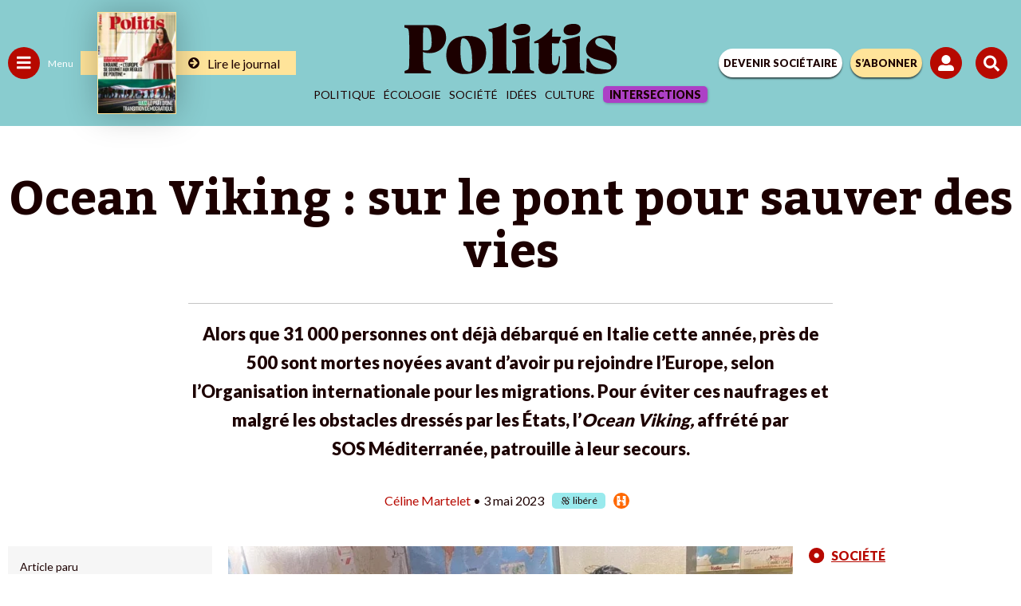

--- FILE ---
content_type: text/html; charset=UTF-8
request_url: https://www.politis.fr/wp-admin/admin-ajax.php
body_size: -117
content:
{"post_id":231063,"counted":false,"storage":[],"type":"post"}

--- FILE ---
content_type: text/html; charset=utf-8
request_url: https://www.google.com/recaptcha/api2/anchor?ar=1&k=6Lc29UojAAAAAKf_vWv63DWdQ_eEsA1ZkZ_Jn-oo&co=aHR0cHM6Ly93d3cucG9saXRpcy5mcjo0NDM.&hl=en&v=PoyoqOPhxBO7pBk68S4YbpHZ&size=invisible&anchor-ms=20000&execute-ms=30000&cb=u5aum6bet3lm
body_size: 49718
content:
<!DOCTYPE HTML><html dir="ltr" lang="en"><head><meta http-equiv="Content-Type" content="text/html; charset=UTF-8">
<meta http-equiv="X-UA-Compatible" content="IE=edge">
<title>reCAPTCHA</title>
<style type="text/css">
/* cyrillic-ext */
@font-face {
  font-family: 'Roboto';
  font-style: normal;
  font-weight: 400;
  font-stretch: 100%;
  src: url(//fonts.gstatic.com/s/roboto/v48/KFO7CnqEu92Fr1ME7kSn66aGLdTylUAMa3GUBHMdazTgWw.woff2) format('woff2');
  unicode-range: U+0460-052F, U+1C80-1C8A, U+20B4, U+2DE0-2DFF, U+A640-A69F, U+FE2E-FE2F;
}
/* cyrillic */
@font-face {
  font-family: 'Roboto';
  font-style: normal;
  font-weight: 400;
  font-stretch: 100%;
  src: url(//fonts.gstatic.com/s/roboto/v48/KFO7CnqEu92Fr1ME7kSn66aGLdTylUAMa3iUBHMdazTgWw.woff2) format('woff2');
  unicode-range: U+0301, U+0400-045F, U+0490-0491, U+04B0-04B1, U+2116;
}
/* greek-ext */
@font-face {
  font-family: 'Roboto';
  font-style: normal;
  font-weight: 400;
  font-stretch: 100%;
  src: url(//fonts.gstatic.com/s/roboto/v48/KFO7CnqEu92Fr1ME7kSn66aGLdTylUAMa3CUBHMdazTgWw.woff2) format('woff2');
  unicode-range: U+1F00-1FFF;
}
/* greek */
@font-face {
  font-family: 'Roboto';
  font-style: normal;
  font-weight: 400;
  font-stretch: 100%;
  src: url(//fonts.gstatic.com/s/roboto/v48/KFO7CnqEu92Fr1ME7kSn66aGLdTylUAMa3-UBHMdazTgWw.woff2) format('woff2');
  unicode-range: U+0370-0377, U+037A-037F, U+0384-038A, U+038C, U+038E-03A1, U+03A3-03FF;
}
/* math */
@font-face {
  font-family: 'Roboto';
  font-style: normal;
  font-weight: 400;
  font-stretch: 100%;
  src: url(//fonts.gstatic.com/s/roboto/v48/KFO7CnqEu92Fr1ME7kSn66aGLdTylUAMawCUBHMdazTgWw.woff2) format('woff2');
  unicode-range: U+0302-0303, U+0305, U+0307-0308, U+0310, U+0312, U+0315, U+031A, U+0326-0327, U+032C, U+032F-0330, U+0332-0333, U+0338, U+033A, U+0346, U+034D, U+0391-03A1, U+03A3-03A9, U+03B1-03C9, U+03D1, U+03D5-03D6, U+03F0-03F1, U+03F4-03F5, U+2016-2017, U+2034-2038, U+203C, U+2040, U+2043, U+2047, U+2050, U+2057, U+205F, U+2070-2071, U+2074-208E, U+2090-209C, U+20D0-20DC, U+20E1, U+20E5-20EF, U+2100-2112, U+2114-2115, U+2117-2121, U+2123-214F, U+2190, U+2192, U+2194-21AE, U+21B0-21E5, U+21F1-21F2, U+21F4-2211, U+2213-2214, U+2216-22FF, U+2308-230B, U+2310, U+2319, U+231C-2321, U+2336-237A, U+237C, U+2395, U+239B-23B7, U+23D0, U+23DC-23E1, U+2474-2475, U+25AF, U+25B3, U+25B7, U+25BD, U+25C1, U+25CA, U+25CC, U+25FB, U+266D-266F, U+27C0-27FF, U+2900-2AFF, U+2B0E-2B11, U+2B30-2B4C, U+2BFE, U+3030, U+FF5B, U+FF5D, U+1D400-1D7FF, U+1EE00-1EEFF;
}
/* symbols */
@font-face {
  font-family: 'Roboto';
  font-style: normal;
  font-weight: 400;
  font-stretch: 100%;
  src: url(//fonts.gstatic.com/s/roboto/v48/KFO7CnqEu92Fr1ME7kSn66aGLdTylUAMaxKUBHMdazTgWw.woff2) format('woff2');
  unicode-range: U+0001-000C, U+000E-001F, U+007F-009F, U+20DD-20E0, U+20E2-20E4, U+2150-218F, U+2190, U+2192, U+2194-2199, U+21AF, U+21E6-21F0, U+21F3, U+2218-2219, U+2299, U+22C4-22C6, U+2300-243F, U+2440-244A, U+2460-24FF, U+25A0-27BF, U+2800-28FF, U+2921-2922, U+2981, U+29BF, U+29EB, U+2B00-2BFF, U+4DC0-4DFF, U+FFF9-FFFB, U+10140-1018E, U+10190-1019C, U+101A0, U+101D0-101FD, U+102E0-102FB, U+10E60-10E7E, U+1D2C0-1D2D3, U+1D2E0-1D37F, U+1F000-1F0FF, U+1F100-1F1AD, U+1F1E6-1F1FF, U+1F30D-1F30F, U+1F315, U+1F31C, U+1F31E, U+1F320-1F32C, U+1F336, U+1F378, U+1F37D, U+1F382, U+1F393-1F39F, U+1F3A7-1F3A8, U+1F3AC-1F3AF, U+1F3C2, U+1F3C4-1F3C6, U+1F3CA-1F3CE, U+1F3D4-1F3E0, U+1F3ED, U+1F3F1-1F3F3, U+1F3F5-1F3F7, U+1F408, U+1F415, U+1F41F, U+1F426, U+1F43F, U+1F441-1F442, U+1F444, U+1F446-1F449, U+1F44C-1F44E, U+1F453, U+1F46A, U+1F47D, U+1F4A3, U+1F4B0, U+1F4B3, U+1F4B9, U+1F4BB, U+1F4BF, U+1F4C8-1F4CB, U+1F4D6, U+1F4DA, U+1F4DF, U+1F4E3-1F4E6, U+1F4EA-1F4ED, U+1F4F7, U+1F4F9-1F4FB, U+1F4FD-1F4FE, U+1F503, U+1F507-1F50B, U+1F50D, U+1F512-1F513, U+1F53E-1F54A, U+1F54F-1F5FA, U+1F610, U+1F650-1F67F, U+1F687, U+1F68D, U+1F691, U+1F694, U+1F698, U+1F6AD, U+1F6B2, U+1F6B9-1F6BA, U+1F6BC, U+1F6C6-1F6CF, U+1F6D3-1F6D7, U+1F6E0-1F6EA, U+1F6F0-1F6F3, U+1F6F7-1F6FC, U+1F700-1F7FF, U+1F800-1F80B, U+1F810-1F847, U+1F850-1F859, U+1F860-1F887, U+1F890-1F8AD, U+1F8B0-1F8BB, U+1F8C0-1F8C1, U+1F900-1F90B, U+1F93B, U+1F946, U+1F984, U+1F996, U+1F9E9, U+1FA00-1FA6F, U+1FA70-1FA7C, U+1FA80-1FA89, U+1FA8F-1FAC6, U+1FACE-1FADC, U+1FADF-1FAE9, U+1FAF0-1FAF8, U+1FB00-1FBFF;
}
/* vietnamese */
@font-face {
  font-family: 'Roboto';
  font-style: normal;
  font-weight: 400;
  font-stretch: 100%;
  src: url(//fonts.gstatic.com/s/roboto/v48/KFO7CnqEu92Fr1ME7kSn66aGLdTylUAMa3OUBHMdazTgWw.woff2) format('woff2');
  unicode-range: U+0102-0103, U+0110-0111, U+0128-0129, U+0168-0169, U+01A0-01A1, U+01AF-01B0, U+0300-0301, U+0303-0304, U+0308-0309, U+0323, U+0329, U+1EA0-1EF9, U+20AB;
}
/* latin-ext */
@font-face {
  font-family: 'Roboto';
  font-style: normal;
  font-weight: 400;
  font-stretch: 100%;
  src: url(//fonts.gstatic.com/s/roboto/v48/KFO7CnqEu92Fr1ME7kSn66aGLdTylUAMa3KUBHMdazTgWw.woff2) format('woff2');
  unicode-range: U+0100-02BA, U+02BD-02C5, U+02C7-02CC, U+02CE-02D7, U+02DD-02FF, U+0304, U+0308, U+0329, U+1D00-1DBF, U+1E00-1E9F, U+1EF2-1EFF, U+2020, U+20A0-20AB, U+20AD-20C0, U+2113, U+2C60-2C7F, U+A720-A7FF;
}
/* latin */
@font-face {
  font-family: 'Roboto';
  font-style: normal;
  font-weight: 400;
  font-stretch: 100%;
  src: url(//fonts.gstatic.com/s/roboto/v48/KFO7CnqEu92Fr1ME7kSn66aGLdTylUAMa3yUBHMdazQ.woff2) format('woff2');
  unicode-range: U+0000-00FF, U+0131, U+0152-0153, U+02BB-02BC, U+02C6, U+02DA, U+02DC, U+0304, U+0308, U+0329, U+2000-206F, U+20AC, U+2122, U+2191, U+2193, U+2212, U+2215, U+FEFF, U+FFFD;
}
/* cyrillic-ext */
@font-face {
  font-family: 'Roboto';
  font-style: normal;
  font-weight: 500;
  font-stretch: 100%;
  src: url(//fonts.gstatic.com/s/roboto/v48/KFO7CnqEu92Fr1ME7kSn66aGLdTylUAMa3GUBHMdazTgWw.woff2) format('woff2');
  unicode-range: U+0460-052F, U+1C80-1C8A, U+20B4, U+2DE0-2DFF, U+A640-A69F, U+FE2E-FE2F;
}
/* cyrillic */
@font-face {
  font-family: 'Roboto';
  font-style: normal;
  font-weight: 500;
  font-stretch: 100%;
  src: url(//fonts.gstatic.com/s/roboto/v48/KFO7CnqEu92Fr1ME7kSn66aGLdTylUAMa3iUBHMdazTgWw.woff2) format('woff2');
  unicode-range: U+0301, U+0400-045F, U+0490-0491, U+04B0-04B1, U+2116;
}
/* greek-ext */
@font-face {
  font-family: 'Roboto';
  font-style: normal;
  font-weight: 500;
  font-stretch: 100%;
  src: url(//fonts.gstatic.com/s/roboto/v48/KFO7CnqEu92Fr1ME7kSn66aGLdTylUAMa3CUBHMdazTgWw.woff2) format('woff2');
  unicode-range: U+1F00-1FFF;
}
/* greek */
@font-face {
  font-family: 'Roboto';
  font-style: normal;
  font-weight: 500;
  font-stretch: 100%;
  src: url(//fonts.gstatic.com/s/roboto/v48/KFO7CnqEu92Fr1ME7kSn66aGLdTylUAMa3-UBHMdazTgWw.woff2) format('woff2');
  unicode-range: U+0370-0377, U+037A-037F, U+0384-038A, U+038C, U+038E-03A1, U+03A3-03FF;
}
/* math */
@font-face {
  font-family: 'Roboto';
  font-style: normal;
  font-weight: 500;
  font-stretch: 100%;
  src: url(//fonts.gstatic.com/s/roboto/v48/KFO7CnqEu92Fr1ME7kSn66aGLdTylUAMawCUBHMdazTgWw.woff2) format('woff2');
  unicode-range: U+0302-0303, U+0305, U+0307-0308, U+0310, U+0312, U+0315, U+031A, U+0326-0327, U+032C, U+032F-0330, U+0332-0333, U+0338, U+033A, U+0346, U+034D, U+0391-03A1, U+03A3-03A9, U+03B1-03C9, U+03D1, U+03D5-03D6, U+03F0-03F1, U+03F4-03F5, U+2016-2017, U+2034-2038, U+203C, U+2040, U+2043, U+2047, U+2050, U+2057, U+205F, U+2070-2071, U+2074-208E, U+2090-209C, U+20D0-20DC, U+20E1, U+20E5-20EF, U+2100-2112, U+2114-2115, U+2117-2121, U+2123-214F, U+2190, U+2192, U+2194-21AE, U+21B0-21E5, U+21F1-21F2, U+21F4-2211, U+2213-2214, U+2216-22FF, U+2308-230B, U+2310, U+2319, U+231C-2321, U+2336-237A, U+237C, U+2395, U+239B-23B7, U+23D0, U+23DC-23E1, U+2474-2475, U+25AF, U+25B3, U+25B7, U+25BD, U+25C1, U+25CA, U+25CC, U+25FB, U+266D-266F, U+27C0-27FF, U+2900-2AFF, U+2B0E-2B11, U+2B30-2B4C, U+2BFE, U+3030, U+FF5B, U+FF5D, U+1D400-1D7FF, U+1EE00-1EEFF;
}
/* symbols */
@font-face {
  font-family: 'Roboto';
  font-style: normal;
  font-weight: 500;
  font-stretch: 100%;
  src: url(//fonts.gstatic.com/s/roboto/v48/KFO7CnqEu92Fr1ME7kSn66aGLdTylUAMaxKUBHMdazTgWw.woff2) format('woff2');
  unicode-range: U+0001-000C, U+000E-001F, U+007F-009F, U+20DD-20E0, U+20E2-20E4, U+2150-218F, U+2190, U+2192, U+2194-2199, U+21AF, U+21E6-21F0, U+21F3, U+2218-2219, U+2299, U+22C4-22C6, U+2300-243F, U+2440-244A, U+2460-24FF, U+25A0-27BF, U+2800-28FF, U+2921-2922, U+2981, U+29BF, U+29EB, U+2B00-2BFF, U+4DC0-4DFF, U+FFF9-FFFB, U+10140-1018E, U+10190-1019C, U+101A0, U+101D0-101FD, U+102E0-102FB, U+10E60-10E7E, U+1D2C0-1D2D3, U+1D2E0-1D37F, U+1F000-1F0FF, U+1F100-1F1AD, U+1F1E6-1F1FF, U+1F30D-1F30F, U+1F315, U+1F31C, U+1F31E, U+1F320-1F32C, U+1F336, U+1F378, U+1F37D, U+1F382, U+1F393-1F39F, U+1F3A7-1F3A8, U+1F3AC-1F3AF, U+1F3C2, U+1F3C4-1F3C6, U+1F3CA-1F3CE, U+1F3D4-1F3E0, U+1F3ED, U+1F3F1-1F3F3, U+1F3F5-1F3F7, U+1F408, U+1F415, U+1F41F, U+1F426, U+1F43F, U+1F441-1F442, U+1F444, U+1F446-1F449, U+1F44C-1F44E, U+1F453, U+1F46A, U+1F47D, U+1F4A3, U+1F4B0, U+1F4B3, U+1F4B9, U+1F4BB, U+1F4BF, U+1F4C8-1F4CB, U+1F4D6, U+1F4DA, U+1F4DF, U+1F4E3-1F4E6, U+1F4EA-1F4ED, U+1F4F7, U+1F4F9-1F4FB, U+1F4FD-1F4FE, U+1F503, U+1F507-1F50B, U+1F50D, U+1F512-1F513, U+1F53E-1F54A, U+1F54F-1F5FA, U+1F610, U+1F650-1F67F, U+1F687, U+1F68D, U+1F691, U+1F694, U+1F698, U+1F6AD, U+1F6B2, U+1F6B9-1F6BA, U+1F6BC, U+1F6C6-1F6CF, U+1F6D3-1F6D7, U+1F6E0-1F6EA, U+1F6F0-1F6F3, U+1F6F7-1F6FC, U+1F700-1F7FF, U+1F800-1F80B, U+1F810-1F847, U+1F850-1F859, U+1F860-1F887, U+1F890-1F8AD, U+1F8B0-1F8BB, U+1F8C0-1F8C1, U+1F900-1F90B, U+1F93B, U+1F946, U+1F984, U+1F996, U+1F9E9, U+1FA00-1FA6F, U+1FA70-1FA7C, U+1FA80-1FA89, U+1FA8F-1FAC6, U+1FACE-1FADC, U+1FADF-1FAE9, U+1FAF0-1FAF8, U+1FB00-1FBFF;
}
/* vietnamese */
@font-face {
  font-family: 'Roboto';
  font-style: normal;
  font-weight: 500;
  font-stretch: 100%;
  src: url(//fonts.gstatic.com/s/roboto/v48/KFO7CnqEu92Fr1ME7kSn66aGLdTylUAMa3OUBHMdazTgWw.woff2) format('woff2');
  unicode-range: U+0102-0103, U+0110-0111, U+0128-0129, U+0168-0169, U+01A0-01A1, U+01AF-01B0, U+0300-0301, U+0303-0304, U+0308-0309, U+0323, U+0329, U+1EA0-1EF9, U+20AB;
}
/* latin-ext */
@font-face {
  font-family: 'Roboto';
  font-style: normal;
  font-weight: 500;
  font-stretch: 100%;
  src: url(//fonts.gstatic.com/s/roboto/v48/KFO7CnqEu92Fr1ME7kSn66aGLdTylUAMa3KUBHMdazTgWw.woff2) format('woff2');
  unicode-range: U+0100-02BA, U+02BD-02C5, U+02C7-02CC, U+02CE-02D7, U+02DD-02FF, U+0304, U+0308, U+0329, U+1D00-1DBF, U+1E00-1E9F, U+1EF2-1EFF, U+2020, U+20A0-20AB, U+20AD-20C0, U+2113, U+2C60-2C7F, U+A720-A7FF;
}
/* latin */
@font-face {
  font-family: 'Roboto';
  font-style: normal;
  font-weight: 500;
  font-stretch: 100%;
  src: url(//fonts.gstatic.com/s/roboto/v48/KFO7CnqEu92Fr1ME7kSn66aGLdTylUAMa3yUBHMdazQ.woff2) format('woff2');
  unicode-range: U+0000-00FF, U+0131, U+0152-0153, U+02BB-02BC, U+02C6, U+02DA, U+02DC, U+0304, U+0308, U+0329, U+2000-206F, U+20AC, U+2122, U+2191, U+2193, U+2212, U+2215, U+FEFF, U+FFFD;
}
/* cyrillic-ext */
@font-face {
  font-family: 'Roboto';
  font-style: normal;
  font-weight: 900;
  font-stretch: 100%;
  src: url(//fonts.gstatic.com/s/roboto/v48/KFO7CnqEu92Fr1ME7kSn66aGLdTylUAMa3GUBHMdazTgWw.woff2) format('woff2');
  unicode-range: U+0460-052F, U+1C80-1C8A, U+20B4, U+2DE0-2DFF, U+A640-A69F, U+FE2E-FE2F;
}
/* cyrillic */
@font-face {
  font-family: 'Roboto';
  font-style: normal;
  font-weight: 900;
  font-stretch: 100%;
  src: url(//fonts.gstatic.com/s/roboto/v48/KFO7CnqEu92Fr1ME7kSn66aGLdTylUAMa3iUBHMdazTgWw.woff2) format('woff2');
  unicode-range: U+0301, U+0400-045F, U+0490-0491, U+04B0-04B1, U+2116;
}
/* greek-ext */
@font-face {
  font-family: 'Roboto';
  font-style: normal;
  font-weight: 900;
  font-stretch: 100%;
  src: url(//fonts.gstatic.com/s/roboto/v48/KFO7CnqEu92Fr1ME7kSn66aGLdTylUAMa3CUBHMdazTgWw.woff2) format('woff2');
  unicode-range: U+1F00-1FFF;
}
/* greek */
@font-face {
  font-family: 'Roboto';
  font-style: normal;
  font-weight: 900;
  font-stretch: 100%;
  src: url(//fonts.gstatic.com/s/roboto/v48/KFO7CnqEu92Fr1ME7kSn66aGLdTylUAMa3-UBHMdazTgWw.woff2) format('woff2');
  unicode-range: U+0370-0377, U+037A-037F, U+0384-038A, U+038C, U+038E-03A1, U+03A3-03FF;
}
/* math */
@font-face {
  font-family: 'Roboto';
  font-style: normal;
  font-weight: 900;
  font-stretch: 100%;
  src: url(//fonts.gstatic.com/s/roboto/v48/KFO7CnqEu92Fr1ME7kSn66aGLdTylUAMawCUBHMdazTgWw.woff2) format('woff2');
  unicode-range: U+0302-0303, U+0305, U+0307-0308, U+0310, U+0312, U+0315, U+031A, U+0326-0327, U+032C, U+032F-0330, U+0332-0333, U+0338, U+033A, U+0346, U+034D, U+0391-03A1, U+03A3-03A9, U+03B1-03C9, U+03D1, U+03D5-03D6, U+03F0-03F1, U+03F4-03F5, U+2016-2017, U+2034-2038, U+203C, U+2040, U+2043, U+2047, U+2050, U+2057, U+205F, U+2070-2071, U+2074-208E, U+2090-209C, U+20D0-20DC, U+20E1, U+20E5-20EF, U+2100-2112, U+2114-2115, U+2117-2121, U+2123-214F, U+2190, U+2192, U+2194-21AE, U+21B0-21E5, U+21F1-21F2, U+21F4-2211, U+2213-2214, U+2216-22FF, U+2308-230B, U+2310, U+2319, U+231C-2321, U+2336-237A, U+237C, U+2395, U+239B-23B7, U+23D0, U+23DC-23E1, U+2474-2475, U+25AF, U+25B3, U+25B7, U+25BD, U+25C1, U+25CA, U+25CC, U+25FB, U+266D-266F, U+27C0-27FF, U+2900-2AFF, U+2B0E-2B11, U+2B30-2B4C, U+2BFE, U+3030, U+FF5B, U+FF5D, U+1D400-1D7FF, U+1EE00-1EEFF;
}
/* symbols */
@font-face {
  font-family: 'Roboto';
  font-style: normal;
  font-weight: 900;
  font-stretch: 100%;
  src: url(//fonts.gstatic.com/s/roboto/v48/KFO7CnqEu92Fr1ME7kSn66aGLdTylUAMaxKUBHMdazTgWw.woff2) format('woff2');
  unicode-range: U+0001-000C, U+000E-001F, U+007F-009F, U+20DD-20E0, U+20E2-20E4, U+2150-218F, U+2190, U+2192, U+2194-2199, U+21AF, U+21E6-21F0, U+21F3, U+2218-2219, U+2299, U+22C4-22C6, U+2300-243F, U+2440-244A, U+2460-24FF, U+25A0-27BF, U+2800-28FF, U+2921-2922, U+2981, U+29BF, U+29EB, U+2B00-2BFF, U+4DC0-4DFF, U+FFF9-FFFB, U+10140-1018E, U+10190-1019C, U+101A0, U+101D0-101FD, U+102E0-102FB, U+10E60-10E7E, U+1D2C0-1D2D3, U+1D2E0-1D37F, U+1F000-1F0FF, U+1F100-1F1AD, U+1F1E6-1F1FF, U+1F30D-1F30F, U+1F315, U+1F31C, U+1F31E, U+1F320-1F32C, U+1F336, U+1F378, U+1F37D, U+1F382, U+1F393-1F39F, U+1F3A7-1F3A8, U+1F3AC-1F3AF, U+1F3C2, U+1F3C4-1F3C6, U+1F3CA-1F3CE, U+1F3D4-1F3E0, U+1F3ED, U+1F3F1-1F3F3, U+1F3F5-1F3F7, U+1F408, U+1F415, U+1F41F, U+1F426, U+1F43F, U+1F441-1F442, U+1F444, U+1F446-1F449, U+1F44C-1F44E, U+1F453, U+1F46A, U+1F47D, U+1F4A3, U+1F4B0, U+1F4B3, U+1F4B9, U+1F4BB, U+1F4BF, U+1F4C8-1F4CB, U+1F4D6, U+1F4DA, U+1F4DF, U+1F4E3-1F4E6, U+1F4EA-1F4ED, U+1F4F7, U+1F4F9-1F4FB, U+1F4FD-1F4FE, U+1F503, U+1F507-1F50B, U+1F50D, U+1F512-1F513, U+1F53E-1F54A, U+1F54F-1F5FA, U+1F610, U+1F650-1F67F, U+1F687, U+1F68D, U+1F691, U+1F694, U+1F698, U+1F6AD, U+1F6B2, U+1F6B9-1F6BA, U+1F6BC, U+1F6C6-1F6CF, U+1F6D3-1F6D7, U+1F6E0-1F6EA, U+1F6F0-1F6F3, U+1F6F7-1F6FC, U+1F700-1F7FF, U+1F800-1F80B, U+1F810-1F847, U+1F850-1F859, U+1F860-1F887, U+1F890-1F8AD, U+1F8B0-1F8BB, U+1F8C0-1F8C1, U+1F900-1F90B, U+1F93B, U+1F946, U+1F984, U+1F996, U+1F9E9, U+1FA00-1FA6F, U+1FA70-1FA7C, U+1FA80-1FA89, U+1FA8F-1FAC6, U+1FACE-1FADC, U+1FADF-1FAE9, U+1FAF0-1FAF8, U+1FB00-1FBFF;
}
/* vietnamese */
@font-face {
  font-family: 'Roboto';
  font-style: normal;
  font-weight: 900;
  font-stretch: 100%;
  src: url(//fonts.gstatic.com/s/roboto/v48/KFO7CnqEu92Fr1ME7kSn66aGLdTylUAMa3OUBHMdazTgWw.woff2) format('woff2');
  unicode-range: U+0102-0103, U+0110-0111, U+0128-0129, U+0168-0169, U+01A0-01A1, U+01AF-01B0, U+0300-0301, U+0303-0304, U+0308-0309, U+0323, U+0329, U+1EA0-1EF9, U+20AB;
}
/* latin-ext */
@font-face {
  font-family: 'Roboto';
  font-style: normal;
  font-weight: 900;
  font-stretch: 100%;
  src: url(//fonts.gstatic.com/s/roboto/v48/KFO7CnqEu92Fr1ME7kSn66aGLdTylUAMa3KUBHMdazTgWw.woff2) format('woff2');
  unicode-range: U+0100-02BA, U+02BD-02C5, U+02C7-02CC, U+02CE-02D7, U+02DD-02FF, U+0304, U+0308, U+0329, U+1D00-1DBF, U+1E00-1E9F, U+1EF2-1EFF, U+2020, U+20A0-20AB, U+20AD-20C0, U+2113, U+2C60-2C7F, U+A720-A7FF;
}
/* latin */
@font-face {
  font-family: 'Roboto';
  font-style: normal;
  font-weight: 900;
  font-stretch: 100%;
  src: url(//fonts.gstatic.com/s/roboto/v48/KFO7CnqEu92Fr1ME7kSn66aGLdTylUAMa3yUBHMdazQ.woff2) format('woff2');
  unicode-range: U+0000-00FF, U+0131, U+0152-0153, U+02BB-02BC, U+02C6, U+02DA, U+02DC, U+0304, U+0308, U+0329, U+2000-206F, U+20AC, U+2122, U+2191, U+2193, U+2212, U+2215, U+FEFF, U+FFFD;
}

</style>
<link rel="stylesheet" type="text/css" href="https://www.gstatic.com/recaptcha/releases/PoyoqOPhxBO7pBk68S4YbpHZ/styles__ltr.css">
<script nonce="CdmAzWSfcoBaIm23PHAcAw" type="text/javascript">window['__recaptcha_api'] = 'https://www.google.com/recaptcha/api2/';</script>
<script type="text/javascript" src="https://www.gstatic.com/recaptcha/releases/PoyoqOPhxBO7pBk68S4YbpHZ/recaptcha__en.js" nonce="CdmAzWSfcoBaIm23PHAcAw">
      
    </script></head>
<body><div id="rc-anchor-alert" class="rc-anchor-alert"></div>
<input type="hidden" id="recaptcha-token" value="[base64]">
<script type="text/javascript" nonce="CdmAzWSfcoBaIm23PHAcAw">
      recaptcha.anchor.Main.init("[\x22ainput\x22,[\x22bgdata\x22,\x22\x22,\[base64]/[base64]/[base64]/[base64]/[base64]/[base64]/KGcoTywyNTMsTy5PKSxVRyhPLEMpKTpnKE8sMjUzLEMpLE8pKSxsKSksTykpfSxieT1mdW5jdGlvbihDLE8sdSxsKXtmb3IobD0odT1SKEMpLDApO08+MDtPLS0pbD1sPDw4fFooQyk7ZyhDLHUsbCl9LFVHPWZ1bmN0aW9uKEMsTyl7Qy5pLmxlbmd0aD4xMDQ/[base64]/[base64]/[base64]/[base64]/[base64]/[base64]/[base64]\\u003d\x22,\[base64]\x22,\x22bsKSw6bCtAVJFVHDqg4swqA1w6TDq8Ojfg5hwrzCo0lxw6jCo8OwD8Ole8KFRApQw6DDkzrCq0nConF9c8Kqw6BaQzEbwpNCfibCmicKesKswrzCrxFPw6fCgDfCiMO9wqjDiAjDh8K3MMK3w5/CoyPDvcOuwozCnHLCvz9QwrQvwocaHn/Co8Oxw4DDkMOzXsOmHjHCnMOzZyQ6w5UqXjvDqhHCgVkjAsO6Z1XDlkLCs8KowrnChsKXUVIjwrzDjcKywpwZw5kZw6nDpDPCgsK8w4Rvw7F9w6FNwphuMMKKB1TDtsOawqzDpsOIB8KDw6DDr0s2bMOoeEvDv3FsScKZKMOew4JEUHh/wpc5wo7CgcO6TkDDiMKCOMOAKMOYw5TCoTxvV8K5wo5yHlDCqifCrDjDs8KFwotpPn7CtsKawrLDrhJCbMOCw7nDq8KLWGPDhsOPwq41Im9lw6svw6/[base64]/DrjzCgsOHw78Pw4Fjw69fYnpCGMKlLiHCgsK5Z8O8N11dZw/DjnVnwr3DkVNtBsKVw5BowoRTw40Qwqdad2NiHcO1dMO3w5hwwqh9w6rDpcKYAMKNwod4EAgAdsK7wr1zACYmZCYTwozDicOsO8KsNcO0ACzChy7CkcOeDcKwJ11xw4vDpsOuS8O0wootPcKXGXDCuMOlw6fClWnCsyZFw6/Cq8OAw68qUWl2PcKwGQnCnCDCsEURwqjDjcO3w5jDmTzDpyB6JgVHeMKfwqstJsORw71RwrpDKcKPwqvDmMOvw5oIw7XCgQpHIgvCpcOXw4JBXcKRw7rDhMKDw5XCiAo/[base64]/Cq8KAw7nDsU96JcKPw4HDrw54w6xeCX4HwqwCAkzDqnMDw4RRaFJawoDCs2oYwp5+PsKiXgvDpVjCscO1wqTDuMKfbcKOw4sIwonCi8KjwoFmB8OZwpbCvcK9RMKdehvDtcOmIlrDgVNXAMOJwq/[base64]/DgcOBw7QRwoUsw47CkMOUw6vClDd9w547wptMw6HCuRzDkSJpR38HKsKIwqQBWsOuw6nDmnjDr8Obw7lWYsOiCErCncKoJhZtTh0Owpt/w59tXUPCp8OGJFLDqMKuIV93w5dAGMO9w4HChjrDmUbClirCscKpwqnCuMODbMKAQH/Dmy5OwoFvNsOzw78fw58DEsOkF0HDq8KrZsOaw5jCu8KeAHEUN8OiwrLDhHYvwqzDlkLDmsOrMMOXSS/Cmy3CoQHDsMOiK2TDjQ8vwq1iAkRSKsOUw7p9CMKkw6DCm3bCiHHDk8KGw77DvSxgw5TDvARiNMOewpfDozDCgHxcw47CjkQmwqHCg8KnYMONacKLw4rCjEFiSirDoFp6wrpxISLCnxAWwq7CiMKiPT89wpkawrt2wr4cw68+NcOgWcOLwql8wqwMXXDDhXwnfcOOwo/CtBZ8w4Qqw6XDvMONBsKrPcOfKGQgwrAUwoDCp8OsVsKkCEBdHcOkHRPDsEvDmkHDpsKCf8Oyw7sDBsOQw6nCl042wqXCiMORTMKYwrzCkCfDqHJ7wo4pw7g/[base64]/[base64]/w6jCssO1Fm5Pw77DngLCjMOOw57DuEDCmV89w7Yawr8lBsOywqvChmp0wozDpH3DgcKlEsOiw6p+GcK3TQhCBMK/w6xDwrXDm03CgsOBw4DDlsKCwqQHw4HCo1bDssOkKMKrw4zCrsOrwpvCt3TCk15kQGrCmjJsw4o8w6LCqR3DtsK+w4jDjGYHHcKtw7/Dp8KBWcOxwocjw7XDusKQw7jCkcO+w7TDuMOcEkY+XzRcw5MwCcO3HsKfWxV/XTFLw7zDosO0wqU5wprDtD9JwrFDwqfCog/DkQtawqPDrCLCo8O/egJdcxrChMKvUMKowrYnVMO6wqDCmRnCocKpHcOhDTrDgCNUwpHDqxvCt2U1RcK3w7LDg3bClsKqLMOad3EresOpw74LByzCnXrCqHRoIcObE8OkwqfDhSPDrcOjZzzDrnXCiUIiYsKewoXCmx3CnBXCiXTDp0/[base64]/DtMOqAG1dw7PCkSPCl8KTwrgVUC3DrMOvKnnCi8OfBig/WMKfSsOWw6xjblTDq8Ocw7HDjSjCqsOWa8KIc8KSIMOwZiIVCMKRwonDnFQ1wqMnB1TDuy3DnCjCusOaHhYQw6nDlsOYwrrChsOhw6YhwrY/w685w5ZXwoMjwoHDjcKrw686wplhdV3CqMKqwrM2wpVew7doB8OpUcKdwr/[base64]/[base64]/DmsKfC3c1wqhZSMOxcMKSeCjDkTApw6hUw5vDncKeHMKbTygSw7HCjT1uw7nCusKkwpLCoDkXSCXCtcKGw5tODlZIH8KrUCwww4B5wrJ6W1vDgsKgBcOpwrguw4l4wpFiwot3wpwxwrTCkFbCizl6IcOVIglrOsOVb8KwUgTCjx8nFkFjHBUzAsKQwpJtw5EBwq/DucO8L8KGIcOzw5nCosOIck7DvcKSw6XDjxk/wrBuw4fCn8KtNsKiLMOZLAVCwpBGbcOLKGwHworDvzPDtHhbw6lmCAbCicKAfzs8MTPDsMKVwp8PFMOVw6LCmsOVwp/CkTczRjzCmMKJwpTDpHZ9wqPDocOjwpoGwqnDnMKZwrnCscKccyt0wpLCuVHDpHYRwqvDg8K/wqo1aMK7w5pOP8Kqw7QbGMKpwpXCh8KBJ8OyOMKEw6nCgxnDp8KRwq10bMO3P8OsTMOgw67Cs8KMJsOscFfDuzIjw5hxwqDDpMOnFcOVBMOFHsOsF20kVQjCkTbCg8KaIRJYw6sxw7XDoGFZFSDCnhVoeMOvM8OVw7TDvsKfwrHDulfClC/DjE8uw6fCgwHClcOfwqLDty7Ds8KZwrlWw7pOw7gmw4A2NjnClDfDuGcRw7TCqQxeDcOhwpEewpA6AMKNw43Dj8ORe8K/w6vDsEzCsmPCmiPDmMKhGwYuwr55GX0Zw6LDo3QRABrCk8KDTsK/O03DtMOFbMOwTsKeaUPDshfCicORS1MgT8O6TcKlw6rDgjrDkjY/w7DDicKEZcOjw53DnHzDm8OvwrjDpsK4GMKtwq3DtwVjw5JAFcK+w7HDmXFGY1PDplhGw6HCjMO7ZMKvw5/[base64]/[base64]/[base64]/CjcOWY0RHwpYcw405LynDgl1OIMOzwoJHwovDlRlBwolBX8OhcsKqwqTCocKwwrrCpVslwqgBwr3CsMKpwrnCqGvChMK5M8Klwr3CkhFNPX0/ERDCq8KOwoRrw5tRwqEiKcKuI8KxwqrDgwrCkFkIw7JPSVjDpsKVw7VBTkRrDcK7wpIKW8O1SGlBw7AGw4ddOCDDgMOtw5/[base64]/[base64]/DjMK1wopNw6HDqMOOw5Juwql8wqPCjA0KXMKhfGpxwqbDpsOrwo1Yw5low6TDiBY1bsKhPMO3NUgADGp6O1MOXgvCih7DvQ7CksKbwoJywrrCjcODA2Q7eTR/[base64]/ClGA3woDDqcKUf8KMw4zCn8KEfAjDj8KITcKrAMKTw5NZCcKzcV3DjcOWVh7Dp8OZw7LDk8O2HMO7w47DkWPDgsOOCMKtwqQePiLDgsKQBsOIwoBAwqB8w4EcFMKScWFpwpVuw6ABEMK8w4vDgEUecMOSWit/wrXDhMOowrg3w64Yw5gTwrvCtsKRdcObT8OYw6omw7rCv3jDhsKCIDldE8ODBcKVDWF2Uj7CmcOYUcO/w79rH8ODwr5KwoR6wppDXcKGwqXCvMKmwogOJ8KEZMOrUhTDm8K6wrzDn8KZwp/[base64]/[base64]/w5jDtHctw4AXFsKtZ8ODcMKDwpLCosK/Cx/CjX88wrQKwokgwrM1w55tFcOEw5zChiUOF8OsAz7CqcKPK13DqGBiX2TCqy/DvWTDocKBwo5Iw7ZNFivCpT8wwo7CgcKcw71FIsKxJzLDoyfDnMK7wplDL8Oxw4UtUMOUwpLDocKMw5nCusOuw55ow5E5e8O0wpIUwqXCvzZeFMOMw6/[base64]/CsChbKMObb0nCpMOTGMKERMOew5pvw48SUsODYcOjEMOKw6PDtcKsw4fCo8OtJjXCl8Ofwpo5w5zDgFdBwqBtwrTDuT0lwpPCpVcjwoLDr8KbPAsiO8Klw4NGDnnDin/Dp8KBwrkdwpfCs1rDosKIw68HYww/wpoLwrvCvMK5Q8KVwrfDqsK4wqxkw5nCmMOqwpYUNMKowoMGw5DDjSEyFBs2w5fDk14NwqjCjsK1DMOCwpNYJMOxdsOYwr4kwpDDm8OawoPDpR/DswXDgTbDvg3CmMOZfU/Ds8Oiw7VOfXfDpADChHrDrxzDliUnwpfCv8KXCHU0wqwcw77DocOKwo85AcKvf8KFw4c+wqNrRMK2w4/CksO2w4JhX8O1ZzrCgzbDgcK+eU/[base64]/DpMOnFcOMwqU4LCzCoSrCnMKhw4/[base64]/wq3DqFwrHcOZO8KmwqNTwrzDl2/DuTcSw4HDmMOde8OLEsOhw5ZPw5xoVcOBXQJ8w5U3IjXDqsKWw5N9McOywpLDnW8GAsOSwqjDssOvwqLDh14+bcKJTcKkwps/MnQqwoA/w6HDksO1wpcYBH7CpljDq8Kuw7VZwoxFwp/DtSh5BcOTXkhrw7/[base64]/DpMOPw5J+PFM6wo/[base64]/Ds8KwwrjCi8Kxwr82XsOkwpLCkDkSw4XDkcO3ey7CkTAaGGbCvHDDqMKGw5doKCTDpkjDqcOPwrhBwoPCll7Dpj5HwrvCkjzCvcOiDENiOmjCnR/Dt8KnwqHCi8KZb3jDun/DvMK7UMOgw7vDgTtiw7lOHcOTfFRBNcO+wosCwoXDqDxEYMKaXQxKwpXCrcKAwpnCrsO3woLCmcK/wq4xPMKww5BAwp7DscOUHh40woPDncKFwqTDuMKlWcOYwrYaIF87w6QdwqIKfWtww7kXDsKDwqMEERzDpgd3S3zCssKUw4jDh8Kyw69ALnHCmQXCqg3DkcOdKHHDhC3CoMOgw7cAwq3DjsKoSMKbwqcdQw92wq/Du8KAPjpvJ8OWUcOqOlDCtcObwp94OMKkABRIw5nDvcO0bcKFwoHCgFPCgRgbSDcNRnzDrMKawofCjkk+WMOBEMKNw6jCt8OWcMOww5g5ecOvwqwYwptHwpnCuMK8LcKZwrPCnMKUKMOzwojDgcOAw5PDqGvDkwpiw5VodcKGwpfCvMKnYsKgw6vDjsOQAjAVw4/Ds8OjCcKGWMKkwogNVcOJFMKNw7BcQsOFXBpiw4XDl8O7CWxqK8KMw5fDsixyfwrCqMOtA8O0fnksYUjDgMO0JT18PVofUsOgbWPCmsK/D8KfbsKAwrjCoMOPKCfDt1YxwqzDqMOsw63Cr8OBSBbCs3DDrsOZwpA1ax7ChMOcw5/Cr8K8IsKjw7UgOH7CjDllEgjDocOkNhzDvHbDmhxGwpktVB/CnFY0w5TDmCIAwo/[base64]/w63DuwPDhMOOw7/DtTR3wpvDlzHCkcKgb8KUw7DCoi5NwplIJ8OAw7ZqAmrCnkUDT8OywpDDusO4w5PCtSRWwpw8AwXDiRDDsETDpsOXfCkYw5LDt8Kjw4bDiMKawo/Cj8OFDTDCiMKQw5XDuCUbwqLClHzDkcO1ZMKawr3CisKceTTDgnrCp8K9FsK3wrHDvDpJw7zCpsOdw61eKcKyNXfCnMKBaXtVw47ChxZAG8OJwpFeQMOuw7hLwrQQw4YGwpADX8KJw57Cr8K5wp7Dp8KjJmPDr2XDnUnDgThPwq7Cmgwke8OWwoFleMO7Di8/[base64]/wrcPwozCumwYakQUwrDClcOrIcKOXWTCqETDnsO7wpTDvnAYUsKmSy/DigzCscKuwoRoQmzCtcKdN0c2PwLChMOYwopkwpHDu8OJw7XDrsOowqPCoHDCg2UTKUFnw4jCtsOxJzvDrsOqwqtfw4TDgsOrwrbDkcOcw7LDoMK0wpjCpcKES8OJV8KYw4/CsVtCwq3CgzdtIcObNCgQKMOXw7h4wq9Mw43DnMOJDkd2wqkdaMOMwpACw7TCtGHCmH3CqWAhwozCgxVVw4dIOW/CnFDDt8OfIcOeBRp3esKbecO0blbDijDCtMOUQRTDtcKYwqzCiAsyc8OeQ8OWw6gVWcOawq/ClgwVw5zCvsKdDT3Dl0/CisKvw4DCiwbDtWckWcK4HQzDqnTCn8O6w5soY8KnPANlGsKWw6HCgHHDssKiDMKHwrTCt8OFw5gschTDs1vDmXBCw4Jhwp3Ck8K4w7vCncOtw47DvlctcsKsZxIicG/Dj0ELwpPDk27CqGvCpcOwwrVtw4MjOcKZZ8OhTcKjw7JXTT3DicK0w6d+asOZADHCmsK2wqLDvsOKcTLChDQmSMKBw6TDnX/CgWnCiBnDssKNEsOKw7clFsOWQFMSa8OEw6bDl8K3wptqdVLDlMOwwqzCvm7DkwbDuFgnHMOxS8OEwr7CncOIwp/[base64]/CpsKweMKEdMKqJcK2F0PDt8KqSRMVwoBaPcOpw60MwpzCr8KAOgx5wq04QsO6bsKWOQPDonHDisKUI8OgcMO/CsK6Tztmw6QrwokLw75bcMOhw4HCrE/[base64]/Dh8OeFVzCtcOow5nDnMKmGhI5w6TDuB7DrsKKw4hLw6ICIMOIMsKXVMKUGnTDhxjCpMKpCQR/wrRswqlzw4PDr20SSHIcTcOYw5RaSg/CgcKjZMKkPcK3w5ccw6bDnAbClWLCuiTDhcOVAsKGAShEGSl3IcKRC8O2HMOzIEoUw4zCpmjDlsOVX8KrwqHCusOswod5S8Kgw57CmCjCrMK8wqzCsRJ+w4tew7DCpsK8w7DCjnvDqB48wr3CqMKAw4BcwpjDsC4Jwp/Cn3RbGsOgLcOlw6tCw69kw77CjMOVNit3w55owq7CjE7DnwzDq2HCmUBxw59wTsKAWiXDoDQHP1INWsKWwr7Cmgx3w6/[base64]/wprDmEPDggPCuCNzw5/CqALDuhrDpMOzZVg6wpjDviPDi2bCmMKUVj4ZScKtw759KQ3DtsK2wovDnsKSTMOqwp8sRQI6aCfCpyLChMOAOsK5SkjCnkZWdMKhwrJnw7t9wqLCp8OywpfChMK8WcOabg/DpsOEwpPDu0dMwp0NYsKHw5NQWMOKEVHDhVrCpnYiDcK/KW/DpMK3wrzChDvDpSzDu8KuXDNYwpXCmxHCmlDCsg0nB8KifcOeCWrDuMKAwqHDhMKlYAzChHARBcOTE8KVwop+w7nCrMOdKsKkw5fCmC7DuCPClGguacKhVTUew5TClTISTsOkwqDChVfDmxk4wo1cwqI7BG/CqVHDp0HDhRLDlUXDlmXCq8OrwpQqw6ZEw5DCrW1bwoNvwrvCrE/CiMKTw4zDqMOkYcOvwqV4CQVSwpTCusOww6Qdw7HCmsKQGRnDgA/[base64]/DuMKtKArDlsOPw6zDsUYGwptxw6dBC8KoDlNGbjdFwqZWwpXDjS8QYsOOCsKdXcOlw4fCt8O/QCjCgsOrbcK2RMOqwo8Bw75KwqjCkMOjwqxZwoDDgcONwr0pwq7CsGzCsBFdw4Zvwq0Ew7LDiBMHXsKFw7PCqcOKQltQHcKFw40kw7zCvVZnwrLCg8Olw6XCnMKLwpvDuMOoDsKuw78ZwrYGwrNtw7TCoS02w5/CowHCrVXDvwhkeMOfwpAew50NCcObwpXDq8KIcQLCoj4NcgzCqsOQI8K3woLCixvCiX8NaMKiw7U9w6NVMjFnw6nDnsK2Q8KEVsK9wqxGwrbDvSXDocO9exjDj1/CrMOAw7oyJiLDhxBZwp5LwrYoGk/CscONw7olcW/CoMKRXS7Dg0EVwo3CvTbCtWjDiiMhwqzDly/DpkplDz1zw6XCkj7CnsKUdxJxNsOKGgbCrMOZw6rCrBTCjcKsGU99w7FUwrcOUSTCinPDncOtw4B5w6bCrD/Drx51wp/DjgUHOlo/wogBwo7Ds8ONw4sxw4YGQ8Owc1k6ABBSRizCrsKzw5Qhwo8dw5bDvsOoEMKuKcKMREvCh3XDjsOHagIZOXNPwr52JGTDsMKMDMOswrXCo1bDjsKcwpnDssKew43DuiHChsO0S1zDm8Kzwq/[base64]/w5fDmsKPfybCkMKpPzDCp1YjX8OVwrHDgcKDw4gSFxNILm/Cl8KfwrcCXMKgO1PDlMO4ZUbClcKqwqJcSsOaLsKOVcOdAsKvwoscwpXCslpYwq5Bw7vCgktiwo/DrW8dwovCtnJTC8OTwoZlw7/DiE/[base64]/[base64]/DpCsOXz4ufCM9SsKIwpRDwr16AR4hw7TCuT9rw7/[base64]/Ct3lxwpTDrTrDpkRwwqTDpl0uw44Xw5TDphjComdrw5vCmkZbEHEtQlPDijMLDsO/dHnCpMOiScOwwoFiD8KRwrHCicOQw4bCsTnCongOEj1NK1llw4TDsTlJdATCvXpww7/Ck8Oww4IxE8OHwrXDq18BPcKzBBHCt3vChB4gwpTCh8OkES5Cw7/DpRjCksOxO8K7w7QWwpsdw7olf8OyB8Kuw7LDi8KSMD5GwozDicKaw7gPKMOSw6bCkjDCpsOzw4wpw6bDvMK6wqzCvcKmw63DnsKIw4lOw7HDiMOib0QBT8KhwpvDvMOsw5A7FTo9w7tzQ1jCnCHDpMOUw53CnMKuVcK8UwzDn1UmwpUjw6x/wovClSHCssOxfADCvmnDiMKFwpvDujLDjUPCk8OWwq9yOBLDqFwywq1mwq97w5piNcOSCyEOw7/Cg8KGw7nCmArCtyzCrk/[base64]/w43Dg8K0DcKQwo96Ry7Cu0gEw5QedBwewpEIw7vDqsO+wqvDjMKcw4c/[base64]/CjFQawoXCvm3Ds1fCpl7CkFQtw5LDqsKsBcOHwp5zbEQuwqHCtsKnHhfCgjNTwrMzwrRMDMK+J2l1ccKcDE3DsAR1wpAFwqfDtsOXUMOGMMOUwqQqw5DCkMKLPMKYcMK0ZcKfGHw6woLCkcKKCBXCn0TCv8KcWUNebywbE13Cs8OzJ8Onw7RaCMKaw71IH1/ChSPCtWnCuF7CtcKofA3Dp8OiOcKpw6U4b8KoJTXClMKFOGUXA8K/JQJFw6ZMYMKwUSrCjcO0woTDnDNyR8KNfzQzw6Q/[base64]/[base64]/wovChcKRWR/CiMOIRMK1S8KpeMOscMKUHsO6wr7CsyNYwo5PUcOME8KBw4lTw7VpesK5asKqYsO9BMObw6MBCTPCqwvDk8OOw7rDscOVaMO6w7PCtMKmwqN/C8K2ccOnw5cww6JBw4dhwrNawq/Cs8Kqw4fDvUohXsKfOMO8w4VQwo7Du8K2w7QTBzt1w4PDt198AgHDnXYED8Kfwrszwp/DgzZ2wqDCpgnDn8OUwpjDi8KTw5XCosKTwqtQBsKLLzzCjsOiA8KyXcKgwoQaw6jDvFE/[base64]/DiRDDmwNHRErDgGfDn2ItORrDkjPDjcKzwq3CqsKww44wbsOlX8OHw6zDnTXCkVXCnQjDgAHDvUDCtcOyw55OwoxpwrdISw/Ct8OvwqDDksKlw6PCsVzDgsOHw7lXIzc0woc+wpkOFAjCosO9wqoyw6VUbzPDlcKCf8K7TWU4wqJ3DE3CksKtwqLDvcKFZl7ChC/CisOZVsKgGcKJw6LCgcK/A28Iwp3Cv8KbKMK/[base64]/[base64]/TU4Gwp3DjExZwoTDg8Kwwq7CpMOTCnXCtgnDglPDtyh3KsKHBhEmw7LCv8OHCsKFNmMWasKOw7kXw4jDlsOCbcK1eEzDhAjCvsKVMcOVBMKdw5sLw4fClTV/Q8KSw7Y1wqJiwpd/w5dow6sdwpPDuMKsHVTDh0xibQjCgBXCvjQ0Hwo1wpYKw7TDo8KHwoEGW8OvMGMiY8OtKMKXRcKAwpomwr9va8OlWmtpwpPCusOHwr/[base64]/DvkJiwoZNwrxtw7fCkwbDtirCq8OmT3LCllPDmcKyOMOGEgtXH17DuyorwrHCk8KDw7jCvsOvwqDDjR/[base64]/DpcOxwpJywo8Gw6zDiVUSYEfDlsOHRsKHwp9TQMOUfsK7fBHDhMOpY0t9w5jCi8K1ZsO+IF/CkEzCiMKVVMKoLMKRWcOswqAbw77DlkNWw5wgcMOYw5zDhcOUVBA/w4DCqMOOXsK2bWoXwpcxdMOtwrFUOMK3dsOsw6ILw7jCgC8FZ8KTAcKkKmnDocO+fcOIw47Cgg4xMFFgJGl1Mw0TwrnCiAlbNcO6w4fDrMKVw4vDpMOZOMO6woHDgMO/w77DlDo9RMO5aVvDkMORw7RTw7vDssOrY8KNODXDtTfCtFI8w63DlMKVw5tbFXJ5JcKHPg/Ch8OewpfDqHxmd8OXEAPDn3J1w4DCmsKHMijDpWh7w4/CrwfCkDp4flbCmFdwAB1cbsKvw5XDuWrDpsKcUjkNwqRIw4fDpBA8Q8KwHijDkhM3w5HDoH86ScOCw6XCvD8Qdh/Ci8OBczcvIQzDumgNwoV7wotpT0dGwr0XLsKdLsKEH3NBK0t6wpHDtMKzdXnCuTkEVQnCnnl6HcKtC8KXw61TX0VNw5UDw4fChT/CpsK/wqhhb3jCnsOYXG3CiCgdwoYrFjB4OyNewq3CmMOAw7jCncOIwrrDiUfCv2VEBMOJwqBrV8KhDUDCvn1SwoLCrMKzwqTDncOLw4LDoy/ClzHDqMOHwpt2wo/ClsOqS2dLdMOew7bDinDDjDfClBjCt8K1BBZkEmNdYGtbwqEEwoJYwo/CvcKdwrE5w7TDpkrCpEPDkwtrHcK4PkR0VcOTT8KWwpHDp8OFUVl3wqTDhcKJw4lUw4nDuMKLTGjDksKuQj7DskURwqc3RMKNP2Z0w6JkwrUvwq/Drx/CphdWw4zDvcK0wpRqfMOHwrXDusKBwr/DtXvDvCBLfTTCucO6RAsqwqFfwpYBw4PDrz8ACMOTRVInS2XDosKjwrbDukh0wrEvcGQYRGd4w4NTVRBnw7dHwqgXeh9ywpDDocKgw7jCqMKXwpNnMMOWwqLChsK7Dx/[base64]/w5vCusOKw7B4Mhpyw47DjsOYw6rDkcKjw7kgf8KJf8O0w5lDwqnDtFLCrsKbw7DCoF/Dn1N4bTTDt8KLwo4ew4nDmWTCqcOXf8OUBsK2w6DDisOsw59iw4DCozTCrMOpw5rCpUbCpMOMBcOKB8OqSjbCpMKTasK0GGtYwrZIw7zDnlXDmMOfw65MwowKdFtPw4vDhcOew7DDlsOJwr/[base64]/ClDHCr8K/w57CrsKSKwJ9w4hTwrttOkdyYMOHDMKkw7XCnMOeEVXDgcOtwoM+woMPw6RwwrHClMKpTcO4w4TDrW/DoC3CucK6J8OkFzIWw6LDm8KvwpHCrTdSw7vCusKZwrA5CcOBSsOyP8OhFRwrcMOEw4HChHgiesKfTnsrVQDCpkDDjsKDKlh8w6XCuFp5wo1oPg/[base64]/wo4ew6vCgcK+GWXDmMKVWBDDh8KdbA/CoALChsOBRjjCqArCncK0w5x3HcK0XcKNA8KDLzjDnMOtZ8OgKsOrZMKfwpXDqcK4RDdxw4bDlcOmVlDCpMOkQsKqZ8OfwrJ9wplPX8KTwonDicO2Y8OpM3LCkFvCmsO1wqouwqNPw4tpw6PCtVzDvUHChyDCphzDqcO/d8OzwobChMOmwp/DmsO3wrTDsVInJcOKUl3DkjwWw7bCsk9Xw5omF0XCoQnCvk/CoMOPUcKaE8OifMOhazx3HWspwp5nHsKQw5/CuiVyw6gMw5HDnMKRZ8KYw71yw7HDhRXDhRc1MirDi2PCuithw59ew4oLYm/[base64]/Ctxc2w4hcwobClsOTOEk/w7RJZMK9wo7CksKcw5PCrsKDw7bDtcOfWsO1wrptwrHDtXrCmsKLMMOOZcK5DQjDkWQSw70ST8KfwpzDvnMAwq02Q8OjPxDDm8K2w6VBwq/Dn2U+w4jDp1t+w47CsmEhwrpgw6E7H3PDkcOGC8OHw7UEwqvCmMKzw7zCgUvDg8KEaMKawrHDt8KZXcOww7bCo3PDgMO1GFjDhFAfecK5wrbCpMKlaTxiw6Zmwo8DHj4PH8OOwpHDhMK5w6/CtFHDlcKGw5JsYGvCkcKnYcKqwrjCmB4JwojCrcO4wqU7JMOow5wWU8KBORTDucOoPh3DrE7CkwnCjCPDksKcw7YYwqnDmXNgDQwEw5TDhwjCpRN4NmFOUcOHTsKGMlbCnMOSFFE5RSfDqlvDnsORw54LwpfCjsKiwpcvwqYvw7zCt1/DgMKKewfChmHCtTQLw6HDkcODw6NNQcO+w5fClxthw7HCuMK2w4Isw6PCjThwIsOrGi3Dl8KgZ8O3wqMrwpluME/DicK8DwXCtX9CwqY4TcOKwqHCoDvChcKgwoQKw5jDsRQEwq4nw7HDmjTDgFrDgsKkw6HCvgHCsMKpwoPCisOQwoEBw6fDnAxQchJzwr9uV8O8YsKzOsODw6MmSHTDuFjDjw/CrsKDDG7CtsKxwqLDsn4Qw6/[base64]/Dvx0vw53Di2zCj347bk3CocKowqvCkGpbwpLDocOKGUtcwrHDswoQw6/CnXsOwqLCu8KGW8OCw4FIw610WcOxFD/DisKOecOpaibDt2BgI2xtAnHDmUhCDHbDtsOjDlIlw7t4wrkLXn1sQcOww6/CtlzChMOgYATCqsOyK3QlwqRIwqc0S8KbdcO1wqcww5jClcOJw79cwoMVwoFoHSbCty/Co8OSNBJ/[base64]/w4low74nwprCmDXCtcKAwqdyAMKawq7DmFfCrDrCqcKvfhDCqAR1Wm/DvsOHW3QnTSDCpcOFURdmUcORw5NhI8Ouw6fCpQfDk0Rew7omM0FAwpI4QHHDjXbCvwrDjsORw7HCugMTJ1TCgV8pw5TCtcKSYGx6MVbDjDsGbsKQwrrClFjCki3CpMORwpXDgRzCul/Di8ODwqDDo8KqYMKgwr1yGXgjUmHCk1bCqWlAw5XCusOPVSE/[base64]/[base64]/CqDnDkVjCgzHCqsKcwoHDpHtUXz5HwqPDgG1+woovw50gRcOwYynCisKTWsO/wq1yScOTw77CpsKGRTvCmMKtwp9Lw7LCj8OTYiM0JsKQwojDiMK9wpF8Bw1kGBVIwq/CusKNwp7DvMK7csOHLcKAwrTDg8OgcEN3wrN5w5J/VHd/[base64]/w5Myw7rDk8KMcgLDnF3DoWIdwooNwp/CkBdVw6vCnSTCmBkbw7/DkiJEAsKIw6jDjCzDvjgfwrAlw4/DqcKSw755TntiPsOqX8K3CMKPwphUw4HDjcK6w4cVUVw7GcKPWjAiEEUfwrrDvifCshlrYxU4w43CiRlYw6XCmiprw4zDpQrDjMKnMMK4OXAUwoPCgsKiwqXDicOnw6PDgMOdwprDhsKYwpHDiFDDk34rw41wwrbDvUDDisKeKHsOdy4Fw7s/PFlFwqMCPMK7Hl8LdzDCmMOCw6jDkMKww7hKw44jw59jenTCllrCuMKBegRNwrwLUcKXfMKswpYZX8O+wowTw5BmMVgzw6gBw6A4YMOBFm3CrjvCjyNHw6rDlsKewpPCmsKgw4zDkTfCs0/DscK4TcKjw63CicKUJ8KWw5bCtTFTwqc1EcKJw5w0wpswwqjCgMOsbcKiwoJAw4lYVjrCs8OxwqbDuA8Gwo/[base64]/Ds0ZPw4R+WW/Cn8O9OBPCuMKVSgfDrMKywoY3FgNdMRd7Ax/CoMOpw6DCvnXCg8OWUcKdwr0xwpxsccOwwo4+wr7CvsKEOsKzwpBlwo5gWcO8IMOgw7oEB8K6G8Kgwo9Rwr50THBfBWsAaMOTwqjCiirCkmAcJGHDpcKvwrrDl8Kpwp7Dg8KXFw8Mw6MYXsO7JkbDm8Kfw69Aw6XCk8OgSsOlwp/Cq149wrvCsMKrw4k8JBhRwq7CvMKeUwA+cVTCisKRwqPDgUgkbcOswprDj8OdwpvCpsKvIB/DuUbDtcOOEsOzw4ZUcEV5QhrDuE8hwrLDlCgkfMO2wprCnMOQTy0Ewq8mwonDliTDoEo6wq0STcOGNkwjw6DDsQPCigVAIH3CgU8yY8KoPsKEwrnDg25Pw7pKYsK4w7XDo8KxWMKSw6DDtsO6w7l/w4UyF8KpwqHDusOcQyRjecORM8OGG8OXw6NyR11ewpEaw7EaaQAgASjCsGt5FsKjSHkeW2EDw5d7B8Kvw4DCucOuGwE2w79iCMKER8Ozwp8iTF/CsmcVesKqZhHDvcOUGsOvwpRAOcKIwp3DgzZFw6xYw49udcKmBSLCvMKeF8K5wrfDnsOOwoYeGlHCkn/CrTMBwqFQw57DlMKxOB7DrcOQGXPDssOhHsK4CCvCvj1Fw6AWwqnCjGYwSMOZMQZzwpQDd8KZwpzDjUDCsl3DvDvCpMOtwpbDlcK8bcOYcGM6w7VkQ2FrZMOsZlbCgMKFKcKtw4BBFiTDkh0YT0bDrMK6w6Y4FMKlSytPw44rwp8vwqFpw73DjFPCu8K0Fxg/a8O8TMO3Y8OGQEhOwqTDgWsnw6oTRyfCgMOhwoAZVX1/[base64]/Dv1QLIiPDksKDcQlswoIGwqEaw6fDnBVbwpfCjcKFAytGFQZSwqYxwpfDs1M1UcOHDysxwrzDoMO7QcOIZ2TDgcOqW8OPwqfDl8KZTT96JXdLw4vDujEIworCtMOXwr/CmsOQBD3Dl24uV1UYw5HDt8Ksd3dfwrjCvMKsfH4YesKBN0lhw4cow7dsW8OrwrtlwrHCnAXDhcO2MsOSCmk/HFo4d8Oyw6s+TsOnwps+wroDXmgswrXDvWl/wrTDqH/[base64]/aSzChybDksKcwovDtSLCt8KYwq3ClEfCiiDDgm8qXcOIL2QyPUDDjWV4VWokwpvCpsO+NltBWR/DscOjwq8oHywwRCnCi8OYwp/DgsKrw4XCsirDkMOXw4vCuxJhw4LDvcOswoLCjsKgWn3CgsK0w5hrw60Xw4PDnMOmw7lOw4FKHj8YGsOlEg/[base64]/DlMKNXcKzPcKEw5PDtQQ7w4zDqsOoHicnw4fDkQ3DpEtgwqdUwrXDomx+HgXCpjfDgAU1MXrCiw7DjQjCiyfDgTsxFhtJDWTDlw8qOkgBw51xRcOGclcqXW3CqkZ/wp9jXsOyV8ODWDJebcOYwrnCtjxGTsK7asKEccOow68Ww6N1w4rDn3MmwoM4wpbCpznDv8OVNlTDthpGw5bDh8OEwoZFw7Bgw5BqCMKXw4Ruw4DDskzCjHgoeiBcwo7CqMKeTcO+bsKIFcOKw6DClGLCtE3CjsKzd0MPXXbDnWtzOsKHFhgKJcOfDsKKSHQJAikcU8O/w54Lw48yw4fDocK1GMOpw4gZw5jDgWl9w51iWcK6wqwZeGEvw6MjUcOAw55+PsKvwpXDl8OUw7EjwrkxwphcZDwqF8OWwrYzQ8KBwoLDhMKXw7dYOMKAJgktwqczXcKfw5nDizIjwrvCs34BwqMAwrfDqsOQwrzCscKww5HDu1E/wp7CvmEtMirDh8Kiw5U1T0VeDjTCrifCsFNZwqJ0wrvDnV8Twp7CixHDiHnDjMKeSgDCv0zCkxF7VhXCtcOqbGtTw5nDng7DihnDmXdzw7/DtMOwwrLDkyIkwrNxdMOINcOIw5TCh8OvYsK1ScONwpTDj8K/N8K4e8OLHsOqw5/[base64]/PMONwpxfNXAfw6FaFMOqwqMmw7dAH2Imw48DPynCkMO9aGJlw77DnCzDtMOBwrzCusKxw63DnMOkW8OafsKpwod4MAFjcwfDisKrE8OMQcKUcMKewo/DgUfCgn7Dnw1+UlwvFsK6UXbCpUjDvw/DqsKfNcOODsOCwrwLCFPDvsOiwprDlsKBBcKVwrNUw5LDrU3CvAdHLXJ+wr3Do8Oaw6vCjMKowqIkw6lYEMKWKAPCvsKzw78vwoXCk07CoXw/wonDsl5BPMKcw5HCoU1rwrkNMsKPw7pTLgN4fz9uYMK/[base64]/Du8OzE2vCowQswpzDrcOEw75UVmLCmHcKwrFzwpHDuXtAHMObHRXDn8Kyw5t7cVUtNsKPwpRWw4rCkcOsw6QxwoPDuHcsw7YrbcOzZ8OzwpQTw5XDnsKDwqTCr2lfeAbDp1B4EcONw6jDhmoiMsOBOsKywqPCsUBZKSfDpcK6HQTCsD0pNsO0w4XDg8OAdk/DvD/CqcKvKsKjG0zCocOcLcOhw4XDtzBIw63Cu8OIQsOTecKWwqPCjQxzARrDjyHClBNSw5tDwo/CscKXCsKSbcKfwoBRL2V1wrPCs8Kvw7nCosOVwqgkM0R7OcOLD8OGw6ZHbStdwrN1w5PDvcOcw7cgw4PCtTlKwqrDuU4Gw4jDo8OBDHvDn8OrwpNMw73DnQTCoGfDscK5w55LwrXCpkDDj8OWw4ovDMOra3TCh8Klw59vfMKHAsOiw510w5RzV8OwwrJPwoILDD/[base64]/CjAzDqQ43TcKEKQMpXMKcXcKmwpMZw78jwoLCkMKFw7zCml4ew6nCsGswa8OIwqo+DcKIGWICX8KMw7zDhcO2w47CkyE\\u003d\x22],null,[\x22conf\x22,null,\x226Lc29UojAAAAAKf_vWv63DWdQ_eEsA1ZkZ_Jn-oo\x22,0,null,null,null,0,[21,125,63,73,95,87,41,43,42,83,102,105,109,121],[1017145,565],0,null,null,null,null,0,null,0,null,700,1,null,0,\[base64]/76lBhnEnQkZnOKMAhnM8xEZ\x22,0,0,null,null,1,null,0,1,null,null,null,0],\x22https://www.politis.fr:443\x22,null,[3,1,1],null,null,null,1,3600,[\x22https://www.google.com/intl/en/policies/privacy/\x22,\x22https://www.google.com/intl/en/policies/terms/\x22],\x22gqCfuwzmliUdgUadBue1DJUXr0hNF71r+C3lpuR2Nss\\u003d\x22,1,0,null,1,1769230048433,0,0,[131,164,30],null,[135],\x22RC-WM7mGAaqRzwqwQ\x22,null,null,null,null,null,\x220dAFcWeA4pu42zgFVbpGRxYkRtEUkbP4DtZc5QTO7Ixn0WLRTI1k6MX3--xcpu0UBFAhRNDqcyl-3Hgo7ikZiFRUucePTd5p3JRw\x22,1769312848535]");
    </script></body></html>

--- FILE ---
content_type: image/svg+xml
request_url: https://www.politis.fr/wp-content/themes/politis/public/img/cote01.svg
body_size: 112
content:
<svg width="16" height="14" viewBox="0 0 16 14" fill="none" xmlns="http://www.w3.org/2000/svg">
<path d="M10.79 13.53L8.3 11.85L11.57 7.05L8.3 2.25L10.79 0.599999L15.35 5.91V8.22L10.79 13.53ZM3.17 13.53L0.679999 11.85L4.07 7.05L0.679999 2.25L3.17 0.599999L7.85 5.91V8.22L3.17 13.53Z" fill="#1C0000"/>
</svg>


--- FILE ---
content_type: image/svg+xml
request_url: https://www.politis.fr/wp-content/themes/politis/public/img/cote.svg
body_size: 111
content:
<svg width="16" height="14" viewBox="0 0 16 14" fill="none" xmlns="http://www.w3.org/2000/svg">
<path d="M5.21 13.53L7.7 11.85L4.43 7.05L7.7 2.25L5.21 0.599999L0.65 5.91V8.22L5.21 13.53ZM12.83 13.53L15.32 11.85L11.93 7.05L15.32 2.25L12.83 0.599999L8.15 5.91V8.22L12.83 13.53Z" fill="#1C0000"/>
</svg>
